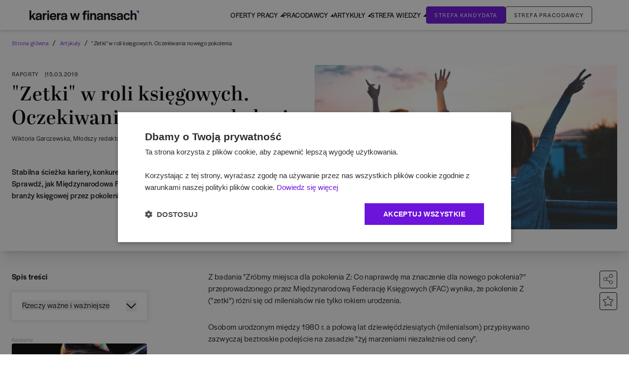

--- FILE ---
content_type: text/css; charset=UTF-8
request_url: https://www.karierawfinansach.pl/_next/static/css/f180bd2d9b147138.css
body_size: 1783
content:
#article-basic_info .article-content__h3,#article-content .article-content__h3,#article-description .article-content__h3,#article-duration .article-content__h3,#article-duties .article-content__h3,#article-perspectives .article-content__h3,#article-perspectives-positions .article-content__h3,#article-profile .article-content__h3,#article-salary .article-content__h3,#article-scope .article-content__h3,#article-subordinates .article-content__h3,#article-superiors .article-content__h3{font-size:20px;font-weight:600;margin-bottom:16px}#article-basic_info .ckeditor-content blockquote,#article-content .ckeditor-content blockquote,#article-description .ckeditor-content blockquote,#article-duration .ckeditor-content blockquote,#article-duties .ckeditor-content blockquote,#article-perspectives .ckeditor-content blockquote,#article-perspectives-positions .ckeditor-content blockquote,#article-profile .ckeditor-content blockquote,#article-salary .ckeditor-content blockquote,#article-scope .ckeditor-content blockquote,#article-subordinates .ckeditor-content blockquote,#article-superiors .ckeditor-content blockquote{padding-left:50px;background-image:url(/quote.png);background-repeat:no-repeat;background-position:0 5px;min-height:55px}#article-basic_info .ckeditor-content blockquote p,#article-content .ckeditor-content blockquote p,#article-description .ckeditor-content blockquote p,#article-duration .ckeditor-content blockquote p,#article-duties .ckeditor-content blockquote p,#article-perspectives .ckeditor-content blockquote p,#article-perspectives-positions .ckeditor-content blockquote p,#article-profile .ckeditor-content blockquote p,#article-salary .ckeditor-content blockquote p,#article-scope .ckeditor-content blockquote p,#article-subordinates .ckeditor-content blockquote p,#article-superiors .ckeditor-content blockquote p{font-family:abril-display,"serif";font-size:18px}#article-basic_info .ckeditor-content p,#article-content .ckeditor-content p,#article-description .ckeditor-content p,#article-duration .ckeditor-content p,#article-duties .ckeditor-content p,#article-perspectives .ckeditor-content p,#article-perspectives-positions .ckeditor-content p,#article-profile .ckeditor-content p,#article-salary .ckeditor-content p,#article-scope .ckeditor-content p,#article-subordinates .ckeditor-content p,#article-superiors .ckeditor-content p{font-size:16px;margin-bottom:30px}#article-basic_info .ckeditor-content div.link,#article-content .ckeditor-content div.link,#article-description .ckeditor-content div.link,#article-duration .ckeditor-content div.link,#article-duties .ckeditor-content div.link,#article-perspectives .ckeditor-content div.link,#article-perspectives-positions .ckeditor-content div.link,#article-profile .ckeditor-content div.link,#article-salary .ckeditor-content div.link,#article-scope .ckeditor-content div.link,#article-subordinates .ckeditor-content div.link,#article-superiors .ckeditor-content div.link{background-color:#f6f1fe;padding:8px 35px;margin-bottom:30px;font-size:15px;position:relative;display:flex}#article-basic_info .ckeditor-content table thead th,#article-content .ckeditor-content table thead th,#article-description .ckeditor-content table thead th,#article-duration .ckeditor-content table thead th,#article-duties .ckeditor-content table thead th,#article-perspectives .ckeditor-content table thead th,#article-perspectives-positions .ckeditor-content table thead th,#article-profile .ckeditor-content table thead th,#article-salary .ckeditor-content table thead th,#article-scope .ckeditor-content table thead th,#article-subordinates .ckeditor-content table thead th,#article-superiors .ckeditor-content table thead th{background-color:#000;color:#fff;cursor:auto;text-align:inherit;padding:.92857143em .78571429em;vertical-align:inherit;font-style:none;font-weight:700;text-transform:none;border-left:none;font-size:14px}#article-basic_info .ckeditor-content figure.table,#article-content .ckeditor-content figure.table,#article-description .ckeditor-content figure.table,#article-duration .ckeditor-content figure.table,#article-duties .ckeditor-content figure.table,#article-perspectives .ckeditor-content figure.table,#article-perspectives-positions .ckeditor-content figure.table,#article-profile .ckeditor-content figure.table,#article-salary .ckeditor-content figure.table,#article-scope .ckeditor-content figure.table,#article-subordinates .ckeditor-content figure.table,#article-superiors .ckeditor-content figure.table{width:100%;overflow:auto}#article-basic_info .ckeditor-content table,#article-content .ckeditor-content table,#article-description .ckeditor-content table,#article-duration .ckeditor-content table,#article-duties .ckeditor-content table,#article-perspectives .ckeditor-content table,#article-perspectives-positions .ckeditor-content table,#article-profile .ckeditor-content table,#article-salary .ckeditor-content table,#article-scope .ckeditor-content table,#article-subordinates .ckeditor-content table,#article-superiors .ckeditor-content table{border-collapse:separate;border-spacing:0;border:1px solid #aaa;border-radius:10px;overflow:hidden;margin-bottom:25px;font-size:14px}#article-basic_info .ckeditor-content table td,#article-content .ckeditor-content table td,#article-description .ckeditor-content table td,#article-duration .ckeditor-content table td,#article-duties .ckeditor-content table td,#article-perspectives .ckeditor-content table td,#article-perspectives-positions .ckeditor-content table td,#article-profile .ckeditor-content table td,#article-salary .ckeditor-content table td,#article-scope .ckeditor-content table td,#article-subordinates .ckeditor-content table td,#article-superiors .ckeditor-content table td{padding:.78571429em}#article-basic_info .ckeditor-content table tr:not(:last-child) td,#article-content .ckeditor-content table tr:not(:last-child) td,#article-description .ckeditor-content table tr:not(:last-child) td,#article-duration .ckeditor-content table tr:not(:last-child) td,#article-duties .ckeditor-content table tr:not(:last-child) td,#article-perspectives .ckeditor-content table tr:not(:last-child) td,#article-perspectives-positions .ckeditor-content table tr:not(:last-child) td,#article-profile .ckeditor-content table tr:not(:last-child) td,#article-salary .ckeditor-content table tr:not(:last-child) td,#article-scope .ckeditor-content table tr:not(:last-child) td,#article-subordinates .ckeditor-content table tr:not(:last-child) td,#article-superiors .ckeditor-content table tr:not(:last-child) td{border-bottom:1px solid #aaa}#article-basic_info .ckeditor-content table tbody,#article-content .ckeditor-content table tbody,#article-description .ckeditor-content table tbody,#article-duration .ckeditor-content table tbody,#article-duties .ckeditor-content table tbody,#article-perspectives .ckeditor-content table tbody,#article-perspectives-positions .ckeditor-content table tbody,#article-profile .ckeditor-content table tbody,#article-salary .ckeditor-content table tbody,#article-scope .ckeditor-content table tbody,#article-subordinates .ckeditor-content table tbody,#article-superiors .ckeditor-content table tbody{background-color:#fff;border:1px solid #aaa}#article-basic_info .ckeditor-content table tbody tr,#article-content .ckeditor-content table tbody tr,#article-description .ckeditor-content table tbody tr,#article-duration .ckeditor-content table tbody tr,#article-duties .ckeditor-content table tbody tr,#article-perspectives .ckeditor-content table tbody tr,#article-perspectives-positions .ckeditor-content table tbody tr,#article-profile .ckeditor-content table tbody tr,#article-salary .ckeditor-content table tbody tr,#article-scope .ckeditor-content table tbody tr,#article-subordinates .ckeditor-content table tbody tr,#article-superiors .ckeditor-content table tbody tr{border:1px solid #aaa}#article-basic_info .ckeditor-content table tbody tr:nth-child(2n),#article-basic_info .ckeditor-content table>tr:nth-child(2n),#article-content .ckeditor-content table tbody tr:nth-child(2n),#article-content .ckeditor-content table>tr:nth-child(2n),#article-description .ckeditor-content table tbody tr:nth-child(2n),#article-description .ckeditor-content table>tr:nth-child(2n),#article-duration .ckeditor-content table tbody tr:nth-child(2n),#article-duration .ckeditor-content table>tr:nth-child(2n),#article-duties .ckeditor-content table tbody tr:nth-child(2n),#article-duties .ckeditor-content table>tr:nth-child(2n),#article-perspectives .ckeditor-content table tbody tr:nth-child(2n),#article-perspectives .ckeditor-content table>tr:nth-child(2n),#article-perspectives-positions .ckeditor-content table tbody tr:nth-child(2n),#article-perspectives-positions .ckeditor-content table>tr:nth-child(2n),#article-profile .ckeditor-content table tbody tr:nth-child(2n),#article-profile .ckeditor-content table>tr:nth-child(2n),#article-salary .ckeditor-content table tbody tr:nth-child(2n),#article-salary .ckeditor-content table>tr:nth-child(2n),#article-scope .ckeditor-content table tbody tr:nth-child(2n),#article-scope .ckeditor-content table>tr:nth-child(2n),#article-subordinates .ckeditor-content table tbody tr:nth-child(2n),#article-subordinates .ckeditor-content table>tr:nth-child(2n),#article-superiors .ckeditor-content table tbody tr:nth-child(2n),#article-superiors .ckeditor-content table>tr:nth-child(2n){background-color:#fafafa}#article-basic_info .ckeditor-content div.link:before,#article-content .ckeditor-content div.link:before,#article-description .ckeditor-content div.link:before,#article-duration .ckeditor-content div.link:before,#article-duties .ckeditor-content div.link:before,#article-perspectives .ckeditor-content div.link:before,#article-perspectives-positions .ckeditor-content div.link:before,#article-profile .ckeditor-content div.link:before,#article-salary .ckeditor-content div.link:before,#article-scope .ckeditor-content div.link:before,#article-subordinates .ckeditor-content div.link:before,#article-superiors .ckeditor-content div.link:before{content:"";position:absolute;left:10px;top:50%;transform:translateY(-50%) rotate(135deg);border-left:1px solid #000;border-top:1px solid #000;display:block;width:10px;height:10px}#article-basic_info .ckeditor-content div.link a:hover,#article-content .ckeditor-content div.link a:hover,#article-description .ckeditor-content div.link a:hover,#article-duration .ckeditor-content div.link a:hover,#article-duties .ckeditor-content div.link a:hover,#article-perspectives .ckeditor-content div.link a:hover,#article-perspectives-positions .ckeditor-content div.link a:hover,#article-profile .ckeditor-content div.link a:hover,#article-salary .ckeditor-content div.link a:hover,#article-scope .ckeditor-content div.link a:hover,#article-subordinates .ckeditor-content div.link a:hover,#article-superiors .ckeditor-content div.link a:hover{text-decoration:underline}#article-basic_info .ckeditor-content h2,#article-basic_info .ckeditor-content h3,#article-content .ckeditor-content h2,#article-content .ckeditor-content h3,#article-description .ckeditor-content h2,#article-description .ckeditor-content h3,#article-duration .ckeditor-content h2,#article-duration .ckeditor-content h3,#article-duties .ckeditor-content h2,#article-duties .ckeditor-content h3,#article-perspectives .ckeditor-content h2,#article-perspectives .ckeditor-content h3,#article-perspectives-positions .ckeditor-content h2,#article-perspectives-positions .ckeditor-content h3,#article-profile .ckeditor-content h2,#article-profile .ckeditor-content h3,#article-salary .ckeditor-content h2,#article-salary .ckeditor-content h3,#article-scope .ckeditor-content h2,#article-scope .ckeditor-content h3,#article-subordinates .ckeditor-content h2,#article-subordinates .ckeditor-content h3,#article-superiors .ckeditor-content h2,#article-superiors .ckeditor-content h3{font-size:20px;font-weight:600;margin-bottom:16px;margin-top:16px}#article-basic_info .ckeditor-content a,#article-content .ckeditor-content a,#article-description .ckeditor-content a,#article-duration .ckeditor-content a,#article-duties .ckeditor-content a,#article-perspectives .ckeditor-content a,#article-perspectives-positions .ckeditor-content a,#article-profile .ckeditor-content a,#article-salary .ckeditor-content a,#article-scope .ckeditor-content a,#article-subordinates .ckeditor-content a,#article-superiors .ckeditor-content a{color:#6c14db;font-size:16px}#article-basic_info .ckeditor-content img,#article-content .ckeditor-content img,#article-description .ckeditor-content img,#article-duration .ckeditor-content img,#article-duties .ckeditor-content img,#article-perspectives .ckeditor-content img,#article-perspectives-positions .ckeditor-content img,#article-profile .ckeditor-content img,#article-salary .ckeditor-content img,#article-scope .ckeditor-content img,#article-subordinates .ckeditor-content img,#article-superiors .ckeditor-content img{height:auto!important}@media(max-width:767px){#article-basic_info .ckeditor-content img,#article-content .ckeditor-content img,#article-description .ckeditor-content img,#article-duration .ckeditor-content img,#article-duties .ckeditor-content img,#article-perspectives .ckeditor-content img,#article-perspectives-positions .ckeditor-content img,#article-profile .ckeditor-content img,#article-salary .ckeditor-content img,#article-scope .ckeditor-content img,#article-subordinates .ckeditor-content img,#article-superiors .ckeditor-content img{width:100%!important}#article-basic_info .ckeditor-content p,#article-content .ckeditor-content p,#article-description .ckeditor-content p,#article-duration .ckeditor-content p,#article-duties .ckeditor-content p,#article-perspectives .ckeditor-content p,#article-perspectives-positions .ckeditor-content p,#article-profile .ckeditor-content p,#article-salary .ckeditor-content p,#article-scope .ckeditor-content p,#article-subordinates .ckeditor-content p,#article-superiors .ckeditor-content p{font-size:14px;margin-bottom:20px;line-height:1.6}#article-basic_info .ckeditor-content h2,#article-basic_info .ckeditor-content h3,#article-content .ckeditor-content h2,#article-content .ckeditor-content h3,#article-description .ckeditor-content h2,#article-description .ckeditor-content h3,#article-duration .ckeditor-content h2,#article-duration .ckeditor-content h3,#article-duties .ckeditor-content h2,#article-duties .ckeditor-content h3,#article-perspectives .ckeditor-content h2,#article-perspectives .ckeditor-content h3,#article-perspectives-positions .ckeditor-content h2,#article-perspectives-positions .ckeditor-content h3,#article-profile .ckeditor-content h2,#article-profile .ckeditor-content h3,#article-salary .ckeditor-content h2,#article-salary .ckeditor-content h3,#article-scope .ckeditor-content h2,#article-scope .ckeditor-content h3,#article-subordinates .ckeditor-content h2,#article-subordinates .ckeditor-content h3,#article-superiors .ckeditor-content h2,#article-superiors .ckeditor-content h3{font-size:18px;margin-bottom:12px}#article-basic_info .ckeditor-content blockquote,#article-content .ckeditor-content blockquote,#article-description .ckeditor-content blockquote,#article-duration .ckeditor-content blockquote,#article-duties .ckeditor-content blockquote,#article-perspectives .ckeditor-content blockquote,#article-perspectives-positions .ckeditor-content blockquote,#article-profile .ckeditor-content blockquote,#article-salary .ckeditor-content blockquote,#article-scope .ckeditor-content blockquote,#article-subordinates .ckeditor-content blockquote,#article-superiors .ckeditor-content blockquote{padding-left:35px;background-size:20px;min-height:40px}#article-basic_info .ckeditor-content blockquote p,#article-content .ckeditor-content blockquote p,#article-description .ckeditor-content blockquote p,#article-duration .ckeditor-content blockquote p,#article-duties .ckeditor-content blockquote p,#article-perspectives .ckeditor-content blockquote p,#article-perspectives-positions .ckeditor-content blockquote p,#article-profile .ckeditor-content blockquote p,#article-salary .ckeditor-content blockquote p,#article-scope .ckeditor-content blockquote p,#article-subordinates .ckeditor-content blockquote p,#article-superiors .ckeditor-content blockquote p{font-size:16px}#article-basic_info .ckeditor-content div.link,#article-content .ckeditor-content div.link,#article-description .ckeditor-content div.link,#article-duration .ckeditor-content div.link,#article-duties .ckeditor-content div.link,#article-perspectives .ckeditor-content div.link,#article-perspectives-positions .ckeditor-content div.link,#article-profile .ckeditor-content div.link,#article-salary .ckeditor-content div.link,#article-scope .ckeditor-content div.link,#article-subordinates .ckeditor-content div.link,#article-superiors .ckeditor-content div.link{padding:6px 25px;margin-bottom:20px;font-size:14px}#article-basic_info .ckeditor-content table,#article-content .ckeditor-content table,#article-description .ckeditor-content table,#article-duration .ckeditor-content table,#article-duties .ckeditor-content table,#article-perspectives .ckeditor-content table,#article-perspectives-positions .ckeditor-content table,#article-profile .ckeditor-content table,#article-salary .ckeditor-content table,#article-scope .ckeditor-content table,#article-subordinates .ckeditor-content table,#article-superiors .ckeditor-content table{font-size:12px}#article-basic_info .ckeditor-content table thead th,#article-content .ckeditor-content table thead th,#article-description .ckeditor-content table thead th,#article-duration .ckeditor-content table thead th,#article-duties .ckeditor-content table thead th,#article-perspectives .ckeditor-content table thead th,#article-perspectives-positions .ckeditor-content table thead th,#article-profile .ckeditor-content table thead th,#article-salary .ckeditor-content table thead th,#article-scope .ckeditor-content table thead th,#article-subordinates .ckeditor-content table thead th,#article-superiors .ckeditor-content table thead th{font-size:12px;padding:.6em .5em}#article-basic_info .ckeditor-content table td,#article-content .ckeditor-content table td,#article-description .ckeditor-content table td,#article-duration .ckeditor-content table td,#article-duties .ckeditor-content table td,#article-perspectives .ckeditor-content table td,#article-perspectives-positions .ckeditor-content table td,#article-profile .ckeditor-content table td,#article-salary .ckeditor-content table td,#article-scope .ckeditor-content table td,#article-subordinates .ckeditor-content table td,#article-superiors .ckeditor-content table td{padding:.6em .5em}}

--- FILE ---
content_type: text/x-component
request_url: https://www.karierawfinansach.pl/artykuly/kategoria/raporty?_rsc=xba5s
body_size: 180
content:
0:["phfXjGkj_rdjBfEk41Bb5",[["children","site","children","artykuly",["artykuly",{"children":["kategoria",{"children":[["slug","raporty","d"],{"children":["__PAGE__?{\"_mwr\":\"1\"}",{}]}]}]},"$undefined","$undefined",true],null,null]]]
